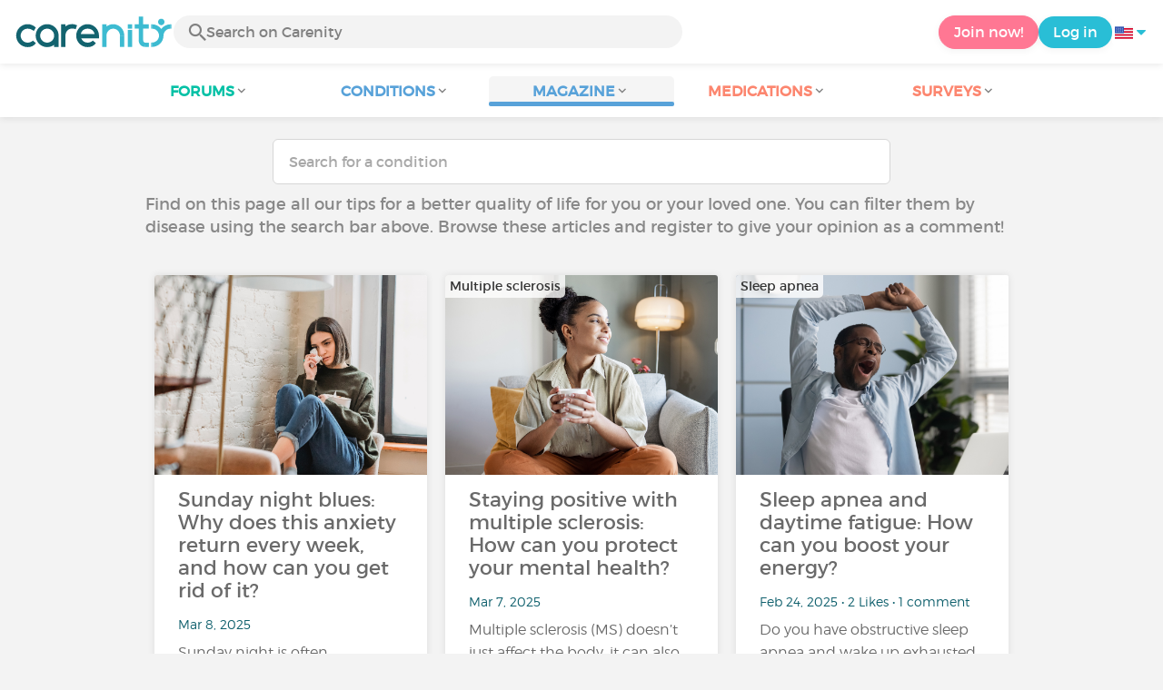

--- FILE ---
content_type: text/html; charset=UTF-8
request_url: https://www.carenity.us/condition-information/magazine/advice?page=4&0=organization_guest_main-feed-card_feed-article-content%0918.172.170.87%098%2F4%2F2023+3%3A30%3A54+AM&%3Btrk=organization_guest_main-feed-card_feed-article-content%0918.172.170.87%098%2F4%2F2023+3%3A30%3A54+AM
body_size: 9289
content:
<!doctype html>
<html lang="en-US" prefix="og: http://ogp.me/ns#">

    <head>
        <script type="text/javascript" nonce="DGeXAiwbWOcU">
  
window.gdprAppliesGlobally=true;(function(){function a(e){if(!window.frames[e]){if(document.body&&document.body.firstChild){var t=document.body;var n=document.createElement("iframe");n.style.display="none";n.name=e;n.title=e;t.insertBefore(n,t.firstChild)}
else{setTimeout(function(){a(e)},5)}}}function e(n,r,o,c,s){function e(e,t,n,a){if(typeof n!=="function"){return}if(!window[r]){window[r]=[]}var i=false;if(s){i=s(e,t,n)}if(!i){window[r].push({command:e,parameter:t,callback:n,version:a})}}e.stub=true;function t(a){if(!window[n]||window[n].stub!==true){return}if(!a.data){return}
var i=typeof a.data==="string";var e;try{e=i?JSON.parse(a.data):a.data}catch(t){return}if(e[o]){var r=e[o];window[n](r.command,r.parameter,function(e,t){var n={};n[c]={returnValue:e,success:t,callId:r.callId};a.source.postMessage(i?JSON.stringify(n):n,"*")},r.version)}}
if(typeof window[n]!=="function"){window[n]=e;if(window.addEventListener){window.addEventListener("message",t,false)}else{window.attachEvent("onmessage",t)}}}e("__tcfapi","__tcfapiBuffer","__tcfapiCall","__tcfapiReturn");a("__tcfapiLocator");(function(e){
  var t=document.createElement("script");t.id="spcloader";t.type="text/javascript";t.async=true;t.src="https://sdk.privacy-center.org/"+e+"/loader.js?target="+document.location.hostname;t.charset="utf-8";var n=document.getElementsByTagName("script")[0];var nonce=n.parentNode.querySelector('[nonce]').nonce;t.setAttribute('nonce', nonce);n.parentNode.insertBefore(t,n)})("c463172b-0486-4b98-bbf6-ef8d9157326b")})();
  
</script>
  <script nonce="DGeXAiwbWOcU">
    window.didomiConfig = {
      app: {
        privacyPolicyURL: window.location.origin + '/usage-charter'
      }
    };
  </script>                            <meta content="IE=edge" http-equiv="X-UA-Compatible">
        <meta charset="utf-8">
        <meta content="width=device-width,initial-scale=1.0,minimum-scale=1.0" name="viewport">

                               
                <title>Health magazine: news updates - Page 4 - Carenity</title>
        <meta name="description" content="You will find the latest health news in our health magazine ✓ Follow the Carenity health magazine to keep up with all the news from the medical world">
                <meta property="og:title" content="Health magazine: news updates - Page 4 - Carenity">
        <meta property="og:description" content="You will find the latest health news in our health magazine ✓ Follow the Carenity health magazine to keep up with all the news from the medical world">

        <meta property="og:image" content="https://www.carenity.us/static/themes-v3/default/images/default/logo-carenity-hd.png?1720004028" />
        <meta property="og:url" content="https://www.carenity.us/condition-information/magazine/advice?%3b%3bsafesearch=moderate&%3b%3bssp=1&%3b0=1&0=1&page=4" />
                <meta name="twitter:card" content="summary" />
        <meta name="twitter:title" content="Health magazine: news updates - Page 4 - Carenity" />
        <meta name="twitter:description" content="You will find the latest health news in our health magazine ✓ Follow the Carenity health magazine to keep up with all the news from the medical world" />
        <meta name="twitter:image" content="https://www.carenity.us/static/themes-v3/default/images/default/logo-carenity-hd.png?1720004028" />
        <meta name="twitter:url" content="https://www.carenity.us/condition-information/magazine/advice?%3b%3bsafesearch=moderate&%3b%3bssp=1&%3b0=1&0=1&page=4" />
        
            
        
        
        <link rel="shortcut icon" type="image/png" href="/static/themes-v3/carenity/images/default/icons/favicon.png?1720004028"/>
        <link rel="icon" href="/static/themes-v3/carenity/images/default/icons/icon-xxs.png?1720004028" sizes="32x32" >
        <link rel="icon" href="/static/themes-v3/carenity/images/default/icons/icon-xs.png?1720004028" sizes="48x48" >
        <link rel="icon" href="/static/themes-v3/carenity/images/default/icons/icon-s.png?1720004028" sizes="96x96" >
        <link rel="icon" href="/static/themes-v3/carenity/images/default/icons/icon-md.png?1720004028" sizes="144x144" >
        <!--[if IE]><link rel="shortcut icon" type="image/x-icon" href="/static/themes-v3/carenity/images/default/icons/favicon.ico?1720004028" /><![endif]-->
        <link rel="preload" href="/static/themes-v3/default/fonts/montserrat-light-webfont.woff2" as="font" type="font/woff2" crossorigin>
        <link rel="preload" href="/static/themes-v3/default/fonts/montserrat-regular-webfont.woff2" as="font" type="font/woff2" crossorigin>
        <link rel="preload" href="/static/themes-v3/default/fonts/icomoon.woff?version=1734016359" as="font" type="font/woff" crossorigin>
        <link href="/static/themes-v3/default/stylesheets/public.css?1768209812" rel="stylesheet">

            
                                    
                        
            
                        <link href="https://www.carenity.us/condition-information/magazine/advice?page=3&%3B%3Bsafesearch=moderate&%3B%3Bssp=1&%3B0=1&0=1" rel="prev" />
                    <link href="https://www.carenity.us/condition-information/magazine/advice?page=5&%3B%3Bsafesearch=moderate&%3B%3Bssp=1&%3B0=1&0=1" rel="next" />
                                </head>
    <body id="top" class="univers-info">
    <noscript><iframe src="https://www.googletagmanager.com/ns.html?id=GTM-M6T5QH" height="0" width="0" style="display:none;visibility:hidden"></iframe></noscript>
                <header class="header">
    <div class="nav-header display-flex">
                
        <div class="mobile-menu-action display-max-tablet">
            <span class="burger-menu icon-burger-menu"></span>
                    <div class="vr"></div>
            <span class="searchBtn icon-bold-search"></span>
            </div>
    <div class="display-min-desktop">
        <div class="header-logo">
            <a href="/">
                <img alt="Logo Carenity" class="logo " src="/static/themes-v3/default/images/default/svg/logo/logo.svg?1720004028" />
            </a>

                            <form id="top-form-search">
                    <div class="searchForm">
                        <span class="searchBtn icon-bold-search"></span>
                        <input type="hidden" id="top-mid">
                                                <input type="text" id="top-search" class="searchBar" placeholder="Search on Carenity" >
                        <span class="clear-btn icon-close"></span>
                        <div id="top-maladies-result"></div>
                    </div>
                </form>
                    </div>
    </div>
    <div class="display-max-tablet">
        <div class="header-logo">
            <a href="/">
                <img alt="Logo Carenity" class="logo " src="/static/themes-v3/default/images/default/svg/logo/logo.svg?1720004028" />
            </a>
        </div>
    </div>
    <div class="cta">
                    <a href="/join?g=/condition-information/magazine/advice?utm_content=btn-register-menu" rel="nofollow" class="btn btn-rounded btn-signin display-min-desktop">Join now!</a>
            <a href="/log-in?g=/condition-information/magazine/advice" class="btn btn-rounded btn-carenity display-min-desktop">Log in</a>
                <div id="conteneur-header-flags" class="conteneur-global-flags composant-flag-common">
    <div class="conteneur-flag-button">
                <a class="link-flag-svg no-link">
    <img width="20" height="20" src="/static/themes-v3/default/images/default/svg/flag-us.svg?1720004028" title="USA" alt="flag us" class="flag-svg">
</a>        <i class="icon-sort-down"></i>
    </div>

        <div class="conteneur-flags-selection">
                                    <a class="link-flag-svg" href="https://www.carenity.com">
    <img width="40" height="45" src="/static/themes-v3/default/images/default/svg/flag-fr.svg?1720004028" title="French" alt="flag fr" class="flag-svg">
</a>                                                <a class="link-flag-svg" href="https://www.carenity.co.uk">
    <img width="40" height="45" src="/static/themes-v3/default/images/default/svg/flag-en.svg?1720004028" title="English" alt="flag en" class="flag-svg">
</a>                                                <a class="link-flag-svg" href="https://www.carenity.es">
    <img width="40" height="45" src="/static/themes-v3/default/images/default/svg/flag-es.svg?1720004028" title="Spanish" alt="flag es" class="flag-svg">
</a>                                                <a class="link-flag-svg" href="https://www.carenity.de">
    <img width="40" height="45" src="/static/themes-v3/default/images/default/svg/flag-de.svg?1720004028" title="German" alt="flag de" class="flag-svg">
</a>                                                <a class="link-flag-svg" href="https://www.carenity.it">
    <img width="40" height="45" src="/static/themes-v3/default/images/default/svg/flag-it.svg?1720004028" title="Italian" alt="flag it" class="flag-svg">
</a>                                            </div>
</div>    </div>
</div>
<div class="mobile-menu display-max-tablet">
    <div class="mobile-menu-nav">
        <a class="home" href="/">
            <i class="icon-forum-home" ></i>
            Home
        </a>
        <hr>
        <p class="text-color-exchange expanded" aria-expanded="true" aria-controls="mobile-menu-forum" data-toggle="collapse" data-target="#mobile-menu-forum">
            <i class="icon-exchange"></i>
            <span>Forums</span>
            <i class="icon-arrows-down"></i>
        </p>
        <div class="menu-collapse collapse in exchange" id="mobile-menu-forum">
            <div>
                <div class="menu-li"><a class="" href="/forum">Latest discussions</a></div>
                <div class="menu-li"><a class="" href="/forum/other-discussions">General discussions</a></div>
                <div class="menu-li menu-li-see-all"><a class="" href="/forum/index-forums">See all - Forum index from A to Z</a></div>
            </div>
        </div>
        <hr>
        <p class="text-color-info expanded" aria-expanded="true" aria-controls="mobile-menu-disease" data-toggle="collapse" data-target="#mobile-menu-disease">
            <i class="icon-red-cross"></i>
            <span>Conditions</span>
            <i class="icon-arrows-down"></i>
        </p>
        <div class="menu-collapse collapse in information" id="mobile-menu-disease">
            <div>
                <div class="menu-li"><a class="" href="/condition-information">Fact sheets</a></div>
                <div class="menu-li menu-li-see-all"><a class="" href="/condition-information/conditions-index">See all - Disease index from A to Z</a></div>
            </div>
        </div>
        <hr>
        <p class="text-color-info expanded" aria-expanded="true" aria-controls="mobile-menu-magazine" data-toggle="collapse" data-target="#mobile-menu-magazine">
            <i class="icon-magazine"></i>
            <span>Magazine</span>
            <i class="icon-arrows-down"></i>
        </p>
        <div class="menu-collapse collapse in information" id="mobile-menu-magazine">
            <div>
                <div class="menu-li"><a class="" href="/condition-information/magazine">Our featured pieces</a></div>
                <div class="menu-li"><a class="" href="/condition-information/magazine/news">News</a></div>
                <div class="menu-li"><a class="" href="/condition-information/magazine/testimonials">Testimonials</a></div>
                                <div class="menu-li"><a class="" href="/condition-information/magazine/nutrition">Nutrition</a></div>
                <div class="menu-li"><a class="" href="/condition-information/magazine/advice">Advice</a></div>
                <div class="menu-li"><a class="" href="/condition-information/magazine/procedures-and-paperwork">Procedures & paperwork</a></div>
            </div>
        </div>
        <hr>
                    <p class="text-color-opinion expanded" aria-expanded="true" aria-controls="mobile-menu-mediaction" data-toggle="collapse" data-target="#mobile-menu-mediaction">
                <i class="icon-medication-sheet"></i>
                <span>Medications</span>
                <i class="icon-arrows-down"></i>
            </p>
            <div class="menu-collapse collapse in opinion" id="mobile-menu-mediaction">
                <div>
                    <div class="menu-li"><a class="" href="/give-my-opinion/medications">Medications fact sheet</a></div>
                    <div class="menu-li menu-li-see-all"><a class="" href="/give-my-opinion/medication-index">See all - Medication index from A to Z</a></div>
                </div>
            </div>
            <hr>
                <p class="text-color-opinion expanded" aria-expanded="true" aria-controls="mobile-menu-survey" data-toggle="collapse" data-target="#mobile-menu-survey">
            <i class="icon-survey"></i>
            <span>Surveys</span>
            <i class="icon-arrows-down"></i>
        </p>
        <div class="menu-collapse collapse in opinion" id="mobile-menu-survey">
            <div>
                <div class="menu-li"><a class="" href="/give-my-opinion/surveys">Ongoing surveys</a></div>
                <div class="menu-li"><a class="" href="/give-my-opinion/surveys/completed">The results of the surveys</a></div>
            </div>
        </div>
        <hr>
    </div>
    <div class="mobile-menu-cta">
                    <a href="/join?g=/condition-information/magazine/advice?utm_content=btn-register-menu" rel="nofollow" class="btn btn-rounded btn-signin">Join now!</a>
            <a href="/log-in?g=/condition-information/magazine/advice" class="btn btn-rounded btn-carenity">Log in</a>
            </div>
</div>
    <div class="mobile-search-bar display-max-tablet">
        <span class="mobile-search-back icon-left-arrow"></span>
        <div class="vr"></div>
    </div>
    <nav class="subnav public">
    <ul class="container">
        <li class="echanger">
            <div class="dropdown-subnav" tabindex="0" role="button" aria-haspopup="true" aria-expanded="false">
                <p class="dropdownMenu">
                    <span class="module">Forums</span><i class="icon icon-arrows-down"></i>
                </p>
                <div class="is-active"></div>
            </div>
            <ul class="dropdown-menu" role="menu" aria-hidden="true">
                <li class="menu-li"><a role="menuitem" class="" href="/forum">Latest discussions</a></li>
                <li class="menu-li"><a role="menuitem" class="" href="/forum/other-discussions">General discussions</a></li>
                <li class="menu-li menu-li-see-all"><a role="menuitem" class="" href="/forum/index-forums">See all - Forum index from A to Z</a></li>
            </ul>
        </li>
        <li class="informer">
            <div class="dropdown-subnav" tabindex="0" role="button" aria-haspopup="true" aria-expanded="false">
                <p class="dropdownMenu">
                    <span class="module">Conditions</span><i class="icon icon-arrows-down"></i>
                </p>
                <div class="is-active"></div>
            </div>
            <ul class="dropdown-menu" role="menu" aria-hidden="true">
                <li class="menu-li"><a role="menuitem" class="" href="/condition-information">Fact sheets</a></li>
                <li class="menu-li menu-li-see-all"><a role="menuitem" class="" href="/condition-information/conditions-index">See all - Disease index from A to Z</a></li>
            </ul>
        </li>
        <li class="informer">
            <div class="dropdown-subnav active" tabindex="0" role="button" aria-haspopup="true" aria-expanded="false">
                <p class="dropdownMenu">
                    <span class="module">Magazine</span><i class="icon icon-arrows-down"></i>
                </p>
                <div class="is-active"></div>
            </div>
            <ul class="dropdown-menu" role="menu" aria-hidden="true">
                <li class="menu-li"><a role="menuitem" class="" href="/condition-information/magazine">Our featured pieces</a></li>
                <li class="menu-li"><a role="menuitem" class="" href="/condition-information/magazine/news">News</a></li>
                <li class="menu-li"><a role="menuitem" class="" href="/condition-information/magazine/testimonials">Testimonials</a></li>
                                <li class="menu-li"><a role="menuitem" class="" href="/condition-information/magazine/nutrition">Nutrition</a></li>
                <li class="menu-li"><a role="menuitem" class="" href="/condition-information/magazine/advice">Advice</a></li>
                <li class="menu-li"><a role="menuitem" class="" href="/condition-information/magazine/procedures-and-paperwork">Procedures & paperwork</a></li>
            </ul>
        </li>
                <li class="donner">
            <div class="dropdown-subnav" tabindex="0" role="button" aria-haspopup="true" aria-expanded="false">
                <p class="dropdownMenu">
                    <span class="module">Medications</span><i class="icon icon-arrows-down"></i>
                </p>
                <div class="is-active"></div>
            </div>
            <ul class="dropdown-menu" role="menu" aria-hidden="true">
                <li class="menu-li"><a role="menuitem" class="" href="/give-my-opinion/medications">Medications fact sheet</a></li>
                <li class="menu-li menu-li-see-all"><a role="menuitem" class="" href="/give-my-opinion/medication-index">See all - Medication index from A to Z</a></li>
            </ul>
        </li>
                <li class="donner">
            <div class="dropdown-subnav" tabindex="0" role="button" aria-haspopup="true" aria-expanded="false">
                <p class="dropdownMenu">
                    <span class="module">Surveys</span><i class="icon icon-arrows-down"></i>
                </p>
                <div class="is-active"></div>
            </div>
            <ul class="dropdown-menu" role="menu" aria-hidden="true">
                <li class="menu-li"><a role="menuitem" class="" href="/give-my-opinion/surveys">Ongoing surveys</a></li>
                <li class="menu-li"><a role="menuitem" class="" href="/give-my-opinion/surveys/completed">The results of the surveys</a></li>
            </ul>
        </li>
    </ul>
</nav>
<div class="subnav-fantome"></div></header>        <section id="main"  role="main">
                        
                        <a class="magazine-mobile-top-btn text-center smoothScroll display-max-tablet" href="#top">
    <i class="icon icon-dropup"></i>
    <p>
        Top
    </p>
</a>
        
<div class="section section-board section-magazine">
    <div class="container clear">
        
    
    
<script type="application/ld+json" nonce="DGeXAiwbWOcU">
    {
    "@context": "https://schema.org",
    "@type": "BreadcrumbList",
    "itemListElement": [
        {
            "@type": "ListItem",
            "position": 1,
            "name": "Home",
            "item": "https://www.carenity.us/"
        },
        {
            "@type": "ListItem",
            "position": 2,
            "name": "Get informed",
            "item": "https://www.carenity.us/condition-information"
        },
        {
            "@type": "ListItem",
            "position": 3,
            "name": "Advice"
        }
    ]
}
</script>    <div class="main">
        <form id="form-search-disease" class="form-search" action="/condition-information/magazine/advice" method="get">
    <input id="search-maladie" type="text" class="form-control " name="m[name]" placeholder="Search for a condition" >
    <input id="mid" type="hidden" name="m[mid]" >
    <div id="result"></div>
    </form>        <div class="container">
                                        <p class="text">Find on this page all our tips for a better quality of life for you or your loved one. You can filter them by disease using the search bar above. Browse these articles and register to give your opinion as a comment!</p>
                                        <div class="box-list box-list-float">
                                                                    <div class="box box-click box-magazine ">
    
    <div class="box-content">
        

    <div class="conteneur-box-top-background conteneur-box-top-background-magazine">
    <picture>
                                <source srcset="https://cdn-member.carenity.us/images/magazine/article/photo-by-liza-summer-from-pexels-taken-from-canva-pro_300x220.png" media="(min-width: 768px)">
                                <source srcset="https://cdn-member.carenity.us/images/magazine/article/photo-by-liza-summer-from-pexels-taken-from-canva-pro_700x220.png" media="(min-width: 400px)">
                <img loading="lazy" class="box-top-background box-top-background-magazine" src="https://cdn-member.carenity.us/images/magazine/article/photo-by-liza-summer-from-pexels-taken-from-canva-pro_300x220.png" alt="Sunday night blues: Why does this anxiety return every week, and how can you get rid of it?">
            </picture>

                            <div class="meta">
                <p class="meta-secondary">
                                    </p>
            </div>
        
    </div>

                <p class="content-align-left box-content-title">Sunday night blues: Why does this anxiety return every week, and how can you get rid of it?</p>
    <p class="content-align-left box-content-info">
        Mar 8, 2025
         
                    </p>

        <p class="content-align-left box-content-intro">
            <a class="text-color-dark-dark" href="/condition-information/magazine/advice/sunday-night-blues-why-does-this-anxiety-return-every-week-and-how-can-you-get-rid-of-it-2006?%3B%3Bsafesearch=moderate&%3B%3Bssp=1&%3B0=1&0=1">Sunday night is often associated with feelings of melancholy and anxiety for many of us. This phenomenon, known as the Sunday night blues, can be particularly overwhelming, especially for those...</a>
        </p>

    </div>
    
    <div class="box-bottom">
        <span class="btn">Read the article</span>
    </div>

</div>                                                                    <div class="box box-click box-magazine ">
    
    <div class="box-content">
        

    <div class="conteneur-box-top-background conteneur-box-top-background-magazine">
    <picture>
                                <source srcset="https://cdn-member.carenity.us/images/magazine/article/mental-well-being-with-multiple-sclerosis-ms-photo-by-riska-from-getty-images-signature-taken-from-canva-pro_300x220.png" media="(min-width: 768px)">
                                <source srcset="https://cdn-member.carenity.us/images/magazine/article/mental-well-being-with-multiple-sclerosis-ms-photo-by-riska-from-getty-images-signature-taken-from-canva-pro_700x220.png" media="(min-width: 400px)">
                <img loading="lazy" class="box-top-background box-top-background-magazine" src="https://cdn-member.carenity.us/images/magazine/article/mental-well-being-with-multiple-sclerosis-ms-photo-by-riska-from-getty-images-signature-taken-from-canva-pro_300x220.png" alt="Staying positive with multiple sclerosis: How can you protect your mental health?">
            </picture>

                            <div class="meta">
                <p class="meta-secondary">
                                            Multiple sclerosis
                                    </p>
            </div>
        
    </div>

                <p class="content-align-left box-content-title">Staying positive with multiple sclerosis: How can you protect your mental health?</p>
    <p class="content-align-left box-content-info">
        Mar 7, 2025
         
                    </p>

        <p class="content-align-left box-content-intro">
            <a class="text-color-dark-dark" href="/condition-information/magazine/advice/staying-positive-with-multiple-sclerosis-how-can-you-protect-your-mental-health-2007?%3B%3Bsafesearch=moderate&%3B%3Bssp=1&%3B0=1&0=1">Multiple sclerosis (MS) doesn’t just affect the body, it can also take a toll on mental health.How does this condition impact emotional well-being? What are the main psychological challenges patients...</a>
        </p>

    </div>
    
    <div class="box-bottom">
        <span class="btn">Read the article</span>
    </div>

</div>                                                                        <div class="box-zc display-max-tablet">
                            
                                <!-- pub -->
                                

    

                                
                            </div>
                                                <div class="box box-click box-magazine ">
    
    <div class="box-content">
        

    <div class="conteneur-box-top-background conteneur-box-top-background-magazine">
    <picture>
                                <source srcset="https://cdn-member.carenity.us/images/magazine/article/exhausted-biracial-male-employee-feel-fatigue-at-workplace-photo-by-fizkes-of-getty-images-taken-from-canva-pro_300x220.png" media="(min-width: 768px)">
                                <source srcset="https://cdn-member.carenity.us/images/magazine/article/exhausted-biracial-male-employee-feel-fatigue-at-workplace-photo-by-fizkes-of-getty-images-taken-from-canva-pro_700x220.png" media="(min-width: 400px)">
                <img loading="lazy" class="box-top-background box-top-background-magazine" src="https://cdn-member.carenity.us/images/magazine/article/exhausted-biracial-male-employee-feel-fatigue-at-workplace-photo-by-fizkes-of-getty-images-taken-from-canva-pro_300x220.png" alt="Sleep apnea and daytime fatigue: How can you boost your energy?">
            </picture>

                            <div class="meta">
                <p class="meta-secondary">
                                            Sleep apnea
                                    </p>
            </div>
        
    </div>

                <p class="content-align-left box-content-title">Sleep apnea and daytime fatigue: How can you boost your energy?</p>
    <p class="content-align-left box-content-info">
        Feb 24, 2025
         • 2 Likes 
         • 1 comment            </p>

        <p class="content-align-left box-content-intro">
            <a class="text-color-dark-dark" href="/condition-information/magazine/advice/sleep-apnea-and-daytime-fatigue-how-can-you-boost-your-energy-1993?%3B%3Bsafesearch=moderate&%3B%3Bssp=1&%3B0=1&0=1">Do you have obstructive sleep apnea and wake up exhausted even after a full night’s sleep? If so, you’re not alone. Studies show that up to 70% of sleep apnea patients experience persistent fatigue,...</a>
        </p>

    </div>
    
    <div class="box-bottom">
        <span class="btn">Read the article</span>
    </div>

</div>                                                                            <div class="box-zc display-desktop-only">
                                
                                    <!-- pub -->
                                    

    

                                    
                                </div>
                                                <div class="box box-click box-magazine ">
    
    <div class="box-content">
        

    <div class="conteneur-box-top-background conteneur-box-top-background-magazine">
    <picture>
                                <source srcset="https://cdn-member.carenity.us/images/magazine/article/frustrated-woman-lying-on-table-photo-by-kaboompicscom-of-pexels-taken-from-canva-pro_300x220.png" media="(min-width: 768px)">
                                <source srcset="https://cdn-member.carenity.us/images/magazine/article/frustrated-woman-lying-on-table-photo-by-kaboompicscom-of-pexels-taken-from-canva-pro_700x220.png" media="(min-width: 400px)">
                <img loading="lazy" class="box-top-background box-top-background-magazine" src="https://cdn-member.carenity.us/images/magazine/article/frustrated-woman-lying-on-table-photo-by-kaboompicscom-of-pexels-taken-from-canva-pro_300x220.png" alt="10 tips to prevent emotional burnout when living with a chronic illness">
            </picture>

                            <div class="meta">
                <p class="meta-secondary">
                                    </p>
            </div>
        
    </div>

                <p class="content-align-left box-content-title">10 tips to prevent emotional burnout when living with a chronic illness</p>
    <p class="content-align-left box-content-info">
        Feb 22, 2025
         • 4 Likes 
                    </p>

        <p class="content-align-left box-content-intro">
            <a class="text-color-dark-dark" href="/condition-information/magazine/advice/10-tips-to-prevent-emotional-burnout-when-living-with-a-chronic-illness-1994?%3B%3Bsafesearch=moderate&%3B%3Bssp=1&%3B0=1&0=1">Managing a chronic illness is not just about dealing with physical symptoms, it’s also an emotional challenge that can leave many feeling deeply exhausted and overwhelmed. In the United States, six...</a>
        </p>

    </div>
    
    <div class="box-bottom">
        <span class="btn">Read the article</span>
    </div>

</div>                                                                    <div class="box box-click box-magazine ">
    
    <div class="box-content">
        

    <div class="conteneur-box-top-background conteneur-box-top-background-magazine">
    <picture>
                                <source srcset="https://cdn-member.carenity.us/images/magazine/article/work-burnout-tired-asian-woman-putting-head-down-on-table-suffering-from-chronic-job-stress-photo-by-dimaberlinphotos-taken-from-canva-pro_300x220.png" media="(min-width: 768px)">
                                <source srcset="https://cdn-member.carenity.us/images/magazine/article/work-burnout-tired-asian-woman-putting-head-down-on-table-suffering-from-chronic-job-stress-photo-by-dimaberlinphotos-taken-from-canva-pro_700x220.png" media="(min-width: 400px)">
                <img loading="lazy" class="box-top-background box-top-background-magazine" src="https://cdn-member.carenity.us/images/magazine/article/work-burnout-tired-asian-woman-putting-head-down-on-table-suffering-from-chronic-job-stress-photo-by-dimaberlinphotos-taken-from-canva-pro_300x220.png" alt="Managing chronic fatigue when there’s no time to rest: What works? ">
            </picture>

                            <div class="meta">
                <p class="meta-secondary">
                                    </p>
            </div>
        
    </div>

                <p class="content-align-left box-content-title">Managing chronic fatigue when there’s no time to rest: What works? </p>
    <p class="content-align-left box-content-info">
        Feb 15, 2025
         • 4 Likes 
                    </p>

        <p class="content-align-left box-content-intro">
            <a class="text-color-dark-dark" href="/condition-information/magazine/advice/managing-chronic-fatigue-when-theres-no-time-to-rest-what-works-1988?%3B%3Bsafesearch=moderate&%3B%3Bssp=1&%3B0=1&0=1">Living with chronic fatigue can feel like an uphill battle. When exhaustion lingers even after rest, and taking breaks isn’t always an option, it can be frustrating and overwhelming. Whether you’re...</a>
        </p>

    </div>
    
    <div class="box-bottom">
        <span class="btn">Read the article</span>
    </div>

</div>                                                                    <div class="box box-click box-magazine ">
    
    <div class="box-content">
        

    <div class="conteneur-box-top-background conteneur-box-top-background-magazine">
    <picture>
                                <source srcset="https://cdn-member.carenity.us/images/magazine/article/human-bones-medical-bones-photo-by-mylan-markovic-from-getty-images-signature-taken-from-canva-pro_300x220.png" media="(min-width: 768px)">
                                <source srcset="https://cdn-member.carenity.us/images/magazine/article/human-bones-medical-bones-photo-by-mylan-markovic-from-getty-images-signature-taken-from-canva-pro_700x220.png" media="(min-width: 400px)">
                <img loading="lazy" class="box-top-background box-top-background-magazine" src="https://cdn-member.carenity.us/images/magazine/article/human-bones-medical-bones-photo-by-mylan-markovic-from-getty-images-signature-taken-from-canva-pro_300x220.png" alt="The impact of multiple myeloma on bones: how to prevent bone fractures?">
            </picture>

                            <div class="meta">
                <p class="meta-secondary">
                                            Multiple myeloma
                                    </p>
            </div>
        
    </div>

                <p class="content-align-left box-content-title">The impact of multiple myeloma on bones: how to prevent bone fractures?</p>
    <p class="content-align-left box-content-info">
        Feb 14, 2025
         
                    </p>

        <p class="content-align-left box-content-intro">
            <a class="text-color-dark-dark" href="/condition-information/magazine/advice/the-impact-of-multiple-myeloma-on-bones-how-to-prevent-bone-fractures-1992?%3B%3Bsafesearch=moderate&%3B%3Bssp=1&%3B0=1&0=1">Multiple myeloma is a type of cancer that affects the bone marrow and can considerably weaken the skeleton. The bone damage caused by this disease increases the risk of fractures, which are painful...</a>
        </p>

    </div>
    
    <div class="box-bottom">
        <span class="btn">Read the article</span>
    </div>

</div>                                                                    <div class="box box-click box-magazine ">
    
    <div class="box-content">
        

    <div class="conteneur-box-top-background conteneur-box-top-background-magazine">
    <picture>
                                <source srcset="https://cdn-member.carenity.us/images/magazine/article/woman-in-black-spaghetti-strap-top-meditating-photo-from-mikhail-nilov-of-pexels-and-2077020jpg-photo-from-terovesalainen-of-pixabay-both-taken-from-canva-pro_300x220.png" media="(min-width: 768px)">
                                <source srcset="https://cdn-member.carenity.us/images/magazine/article/woman-in-black-spaghetti-strap-top-meditating-photo-from-mikhail-nilov-of-pexels-and-2077020jpg-photo-from-terovesalainen-of-pixabay-both-taken-from-canva-pro_700x220.png" media="(min-width: 400px)">
                <img loading="lazy" class="box-top-background box-top-background-magazine" src="https://cdn-member.carenity.us/images/magazine/article/woman-in-black-spaghetti-strap-top-meditating-photo-from-mikhail-nilov-of-pexels-and-2077020jpg-photo-from-terovesalainen-of-pixabay-both-taken-from-canva-pro_300x220.png" alt="Small steps, big changes: How to set realistic goals for self-improvement?">
            </picture>

                            <div class="meta">
                <p class="meta-secondary">
                                    </p>
            </div>
        
    </div>

                <p class="content-align-left box-content-title">Small steps, big changes: How to set realistic goals for self-improvement?</p>
    <p class="content-align-left box-content-info">
        Feb 8, 2025
         • 2 Likes 
                    </p>

        <p class="content-align-left box-content-intro">
            <a class="text-color-dark-dark" href="/condition-information/magazine/advice/small-steps-big-changes-how-to-set-realistic-goals-for-selfimprovement-1981?%3B%3Bsafesearch=moderate&%3B%3Bssp=1&%3B0=1&0=1">When it comes to self-improvement and mental health while living with a chronic illness, the idea of making huge changes all at once can feel overwhelming. Life's obstacles, whether they stem from...</a>
        </p>

    </div>
    
    <div class="box-bottom">
        <span class="btn">Read the article</span>
    </div>

</div>                                                                    <div class="box box-click box-magazine ">
    
    <div class="box-content">
        

    <div class="conteneur-box-top-background conteneur-box-top-background-magazine">
    <picture>
                                <source srcset="https://cdn-member.carenity.us/images/magazine/article/desperate-woman-suffering-from-insomnia-photo-by-cyano66-from-getty-images-taken-from-canva-pro_300x220.png" media="(min-width: 768px)">
                                <source srcset="https://cdn-member.carenity.us/images/magazine/article/desperate-woman-suffering-from-insomnia-photo-by-cyano66-from-getty-images-taken-from-canva-pro_700x220.png" media="(min-width: 400px)">
                <img loading="lazy" class="box-top-background box-top-background-magazine" src="https://cdn-member.carenity.us/images/magazine/article/desperate-woman-suffering-from-insomnia-photo-by-cyano66-from-getty-images-taken-from-canva-pro_300x220.png" alt="AS and sleep: how can you sleep better despite the pain?">
            </picture>

                            <div class="meta">
                <p class="meta-secondary">
                                            Ankylosing spondylitis
                                    </p>
            </div>
        
    </div>

                <p class="content-align-left box-content-title">AS and sleep: how can you sleep better despite the pain?</p>
    <p class="content-align-left box-content-info">
        Feb 7, 2025
         • 1 Like 
         • 1 comment            </p>

        <p class="content-align-left box-content-intro">
            <a class="text-color-dark-dark" href="/condition-information/magazine/advice/as-and-sleep-how-can-you-sleep-better-despite-the-pain-1990?%3B%3Bsafesearch=moderate&%3B%3Bssp=1&%3B0=1&0=1">Ankylosing spondylitis is a chronic inflammation of the joints, mainly affecting the spine and sacroiliac joints. In addition to its characteristic pain and stiffness, it can considerably disrupt...</a>
        </p>

    </div>
    
    <div class="box-bottom">
        <span class="btn">Read the article</span>
    </div>

</div>                                                                    <div class="box box-click box-magazine ">
    
    <div class="box-content">
        

    <div class="conteneur-box-top-background conteneur-box-top-background-magazine">

            <picture>
                                <source srcset="https://cdn-member.carenity.us/images/magazine/article/300x220/5.jpeg" media="(min-width: 768px)">
                                <source srcset="https://cdn-member.carenity.us/images/magazine/article/700x220/5.jpeg" media="(min-width: 400px)">
                <img loading="lazy" class="box-top-background box-top-background-magazine" src="https://cdn-member.carenity.us/images/magazine/article/300x220/5.jpeg" alt="The role of emotions in blood sugar management: myth or reality?">
            </picture>
                    <div class="meta">
                <p class="meta-secondary">
                                            Diabetes
                                    </p>
            </div>
        
    </div>

                <p class="content-align-left box-content-title">The role of emotions in blood sugar management: myth or reality?</p>
    <p class="content-align-left box-content-info">
        Feb 1, 2025
         
                    </p>

        <p class="content-align-left box-content-intro">
            <a class="text-color-dark-dark" href="/condition-information/magazine/advice/the-role-of-emotions-in-blood-sugar-management-myth-or-reality-1986?%3B%3Bsafesearch=moderate&%3B%3Bssp=1&%3B0=1&0=1">Emotions, whether positive or negative, play a central role in our general well-being. But did you know that they can also influence our blood sugar levels? While the link between diet, exercise and...</a>
        </p>

    </div>
    
    <div class="box-bottom">
        <span class="btn">Read the article</span>
    </div>

</div>                                                                    <div class="box box-click box-magazine ">
    
    <div class="box-content">
        

    <div class="conteneur-box-top-background conteneur-box-top-background-magazine">
    <picture>
                                <source srcset="https://cdn-member.carenity.us/images/magazine/article/ejaculation-precoce_300x220.png" media="(min-width: 768px)">
                                <source srcset="https://cdn-member.carenity.us/images/magazine/article/ejaculation-precoce_700x220.png" media="(min-width: 400px)">
                <img loading="lazy" class="box-top-background box-top-background-magazine" src="https://cdn-member.carenity.us/images/magazine/article/ejaculation-precoce_300x220.png" alt="Premature ejaculation: causes and solutions">
            </picture>

                            <div class="meta">
                <p class="meta-secondary">
                                    </p>
            </div>
        
    </div>

                <p class="content-align-left box-content-title">Premature ejaculation: causes and solutions</p>
    <p class="content-align-left box-content-info">
        Jan 20, 2025
         • 1 Like 
                    </p>

        <p class="content-align-left box-content-intro">
            <a class="text-color-dark-dark" href="/condition-information/magazine/advice/premature-ejaculation-causes-and-solutions-1978?%3B%3Bsafesearch=moderate&%3B%3Bssp=1&%3B0=1&0=1">Premature ejaculation is a very common sexual dysfunction characterized by a loss of control over one's ejaculation, which can lead to performance anxiety and impaired quality of life for both the...</a>
        </p>

    </div>
    
    <div class="box-bottom">
        <span class="btn">Read the article</span>
    </div>

</div>                                                                    <div class="box box-click box-magazine ">
    
    <div class="box-content">
        

    <div class="conteneur-box-top-background conteneur-box-top-background-magazine">
    <picture>
                                <source srcset="https://cdn-member.carenity.us/images/magazine/article/reprendre-le-sport-en-douceur_300x220.png" media="(min-width: 768px)">
                                <source srcset="https://cdn-member.carenity.us/images/magazine/article/reprendre-le-sport-en-douceur_700x220.png" media="(min-width: 400px)">
                <img loading="lazy" class="box-top-background box-top-background-magazine" src="https://cdn-member.carenity.us/images/magazine/article/reprendre-le-sport-en-douceur_300x220.png" alt="Our top tips for easing back into exercise!">
            </picture>

                            <div class="meta">
                <p class="meta-secondary">
                                    </p>
            </div>
        
    </div>

                <p class="content-align-left box-content-title">Our top tips for easing back into exercise!</p>
    <p class="content-align-left box-content-info">
        Jan 11, 2025
         • 1 Like 
                    </p>

        <p class="content-align-left box-content-intro">
            <a class="text-color-dark-dark" href="/condition-information/magazine/advice/our-top-tips-for-easing-back-into-exercise-1965?%3B%3Bsafesearch=moderate&%3B%3Bssp=1&%3B0=1&0=1">The new year often brings fresh resolutions. What if one of yours is getting back into exercise? If so, the key is to take it slow and steady.After a long period of inactivity, it’s really important...</a>
        </p>

    </div>
    
    <div class="box-bottom">
        <span class="btn">Read the article</span>
    </div>

</div>                                                                    <div class="box box-click box-magazine ">
    
    <div class="box-content">
        

    <div class="conteneur-box-top-background conteneur-box-top-background-magazine">
    <picture>
                                <source srcset="https://cdn-member.carenity.us/images/magazine/article/aging-and-time-perception_300x220.png" media="(min-width: 768px)">
                                <source srcset="https://cdn-member.carenity.us/images/magazine/article/aging-and-time-perception_700x220.png" media="(min-width: 400px)">
                <img loading="lazy" class="box-top-background box-top-background-magazine" src="https://cdn-member.carenity.us/images/magazine/article/aging-and-time-perception_300x220.png" alt="The secret behind why time flies as you get older...">
            </picture>

                            <div class="meta">
                <p class="meta-secondary">
                                    </p>
            </div>
        
    </div>

                <p class="content-align-left box-content-title">The secret behind why time flies as you get older...</p>
    <p class="content-align-left box-content-info">
        Dec 27, 2024
         • 5 Likes 
                    </p>

        <p class="content-align-left box-content-intro">
            <a class="text-color-dark-dark" href="/condition-information/magazine/advice/the-secret-behind-why-time-flies-as-you-get-older-1966?%3B%3Bsafesearch=moderate&%3B%3Bssp=1&%3B0=1&0=1">Have you ever wondered why the days seem shorter as we grow older? Many of us reminisce about childhood when summers felt endless, yet as adults, the years seem to blur together. This phenomenon of...</a>
        </p>

    </div>
    
    <div class="box-bottom">
        <span class="btn">Read the article</span>
    </div>

</div>                                    </div>
                <nav class="nav">
                    <div class="link-nav">
                        <div class="text-right">
                            <a class="smoothScroll" href="#top"><i class="text-color-info icon-dropup"></i> Back to the top</a>
                        </div>
                    </div>
                </nav>
                
                    
                
    <div class="bloc-pagination cny-clear">
    <nav>
        <ul class="pagination">
                                                    
                                                                <li ><a href="/condition-information/magazine/advice?%3B%3Bsafesearch=moderate&%3B%3Bssp=1&%3B0=1&0=1" data-page="1">1</a></li>
                                                                                                <li ><a href="/condition-information/magazine/advice?page=2&%3B%3Bsafesearch=moderate&%3B%3Bssp=1&%3B0=1&0=1" data-page="2">2</a></li>
                                                                                                <li ><a href="/condition-information/magazine/advice?page=3&%3B%3Bsafesearch=moderate&%3B%3Bssp=1&%3B0=1&0=1" data-page="3">3</a></li>
                                                                                                <li class="active"><a href="/condition-information/magazine/advice?page=4&%3B%3Bsafesearch=moderate&%3B%3Bssp=1&%3B0=1&0=1" data-page="4">4</a></li>
                                                                                                <li ><a href="/condition-information/magazine/advice?page=5&%3B%3Bsafesearch=moderate&%3B%3Bssp=1&%3B0=1&0=1" data-page="5">5</a></li>
                                                                                                <li ><a href="/condition-information/magazine/advice?page=6&%3B%3Bsafesearch=moderate&%3B%3Bssp=1&%3B0=1&0=1" data-page="6">6</a></li>
                                                                                                <li ><a href="/condition-information/magazine/advice?page=7&%3B%3Bsafesearch=moderate&%3B%3Bssp=1&%3B0=1&0=1" data-page="7">7</a></li>
                                                                                                <li ><a href="/condition-information/magazine/advice?page=8&%3B%3Bsafesearch=moderate&%3B%3Bssp=1&%3B0=1&0=1" data-page="8">8</a></li>
                                                                                                                <li><a href="/condition-information/magazine/advice?page=5&%3B%3Bsafesearch=moderate&%3B%3Bssp=1&%3B0=1&0=1" data-page="5">></a></li>
                    <li><a href="/condition-information/magazine/advice?page=34&%3B%3Bsafesearch=moderate&%3B%3Bssp=1&%3B0=1&0=1" data-page="34">»</a></li>
                                                                                                                                                                                                                                                                                                                                                                                                                                                                                                                                                                                                                                                                                                                                                                                                                                                                                                                                                                                                                                                                                                                                                                                                                                                                                                                                                                                                                                                                                                                                                                                                </ul>
        <br />
        <ul class="pagination">
                                                
                                                                                    <li ><a href="/condition-information/magazine/advice?page=10&%3B%3Bsafesearch=moderate&%3B%3Bssp=1&%3B0=1&0=1" data-page="10">10</a></li>
                                                                    <li ><a href="/condition-information/magazine/advice?page=20&%3B%3Bsafesearch=moderate&%3B%3Bssp=1&%3B0=1&0=1" data-page="20">20</a></li>
                                                                    <li ><a href="/condition-information/magazine/advice?page=30&%3B%3Bsafesearch=moderate&%3B%3Bssp=1&%3B0=1&0=1" data-page="30">30</a></li>
                                                                </ul>
    </nav>
</div>

                        
                <!-- pub -->
                

    

                
        </div>
    </div>

    </div>
</div>            </section>

    <div class="fixed-bottom-login-join">
    <div class="fixed-bottom-login-join-bg"></div>
          <a href="/join?g=/condition-information/magazine/advice?utm_content=btn-register-bandeau-mobile" class='fixed-join-bottom btn'>
      Join now!
      </a>
      <a href="/log-in?g=/condition-information/magazine/advice" class='fixed-login-bottom btn'>
      Log in
      </a>
    </div>
                <footer class="footer">
        <div class="container clear">
                    <div class="grid grid-with-temp">
                        <h4 class="footer-about">About <i class="icon icon-sort-down display-mobile-only"></i></h4>
<ul class="footer-about-list grid-2nd-row">
    <li><a href="/who-we-are">About us</a></li>
    <li><a href="/team-carenity">The Carenity team</a></li>
        <li><a href="/carenity-science-and-ethics-committee">The Science and Ethics Committee</a></li>
            <li><a href="/contributors">Contributors</a></li>
            <li><a href="/carenity-in-the-news">Carenity in the news</a></li>
        <li><a href="/certifications-and-awards">Certifications and awards</a></li>
    <li><a href="/data-for-good">Data For Good</a></li>
    <li><a href="https://pro.carenity.com/wp-content/uploads/2019/01/Carenity-Publications-Book.pdf" target="_blank">Our scientific publications</a></li>
    <li><a href="/carries-your-voice">Discover our studies</a></li>
</ul>
<ul class="footer-about-list grid-2nd-row">
    <li><a href="/editorial-policy">Editorial policy</a></li>
    <li><a href="/usage-charter">Code of conduct </a></li>
    <li><a href="/our-commitments">Our commitments</a></li>
    <li><a href="/privacy-statement">Legal notice</a></li>
    <li><a href="/terms-of-use">Terms of use</a></li>
    <li><a href="javascript:Didomi.preferences.show()">Cookie management</a></li>
    <li><a href="mailto:contact@carenity.us">Contact</a></li>
    <li><a href="https://pro.carenity.com/" target="_blank">Carenity for professionals</a></li>
</ul>                <h4 class="footer-quick-access">Quick access <i class="icon icon-sort-down display-mobile-only"></i></h4>
<ul class="footer-quick-access-list grid-2nd-row">
	<li><a href="/condition-information/magazine">Health magazine</a></li>
    <li><a href="/forum">Search a forum</a></li>
    <li><a href="/condition-information">Learn about a condition</a></li>
            <li><a href="/give-my-opinion/medications#medications">See medication reviews</a></li>
        <li><a href="/forum/index-forums">List of forums (A-Z)</a></li>
    <li><a href="/condition-information/conditions-index">List of condition info sheets (A-Z)</a></li>
            <li><a href="/give-my-opinion/medication-index">List of medication fact sheets (A-Z)</a></li>
    </ul>                <div class="footer-links text-center">
    <div class="footer-links-networks">
        <a href="https://www.facebook.com/carenityus/" target="_blank"><img loading="lazy" src="/static/themes-v3/default/images/default/svg/facebook.svg?1720004028"></a>
                <a href="https://www.youtube.com/channel/UCFrT8TcvZ01VTYtJVR6oRyw" target="_blank"><img loading="lazy" src="/static/themes-v3/default/images/default/svg/youtube.svg?1720004028"></a>
                        <a href="https://www.instagram.com/carenity_us/" target="_blank"><img loading="lazy" src="/static/themes-v3/default/images/default/svg/instagram.svg?1720004028"></a>
            </div>
    <div class="footer-links-store display-web-only">
        <a href="https://play.google.com/store/apps/details?id=com.carenity.carenity&hl=en" target="_blank"><img loading="lazy" class="google-play" src="/static/themes-v3/default/images/us/google-play-badge.png?1720004028"></a>
        <a href="https://apps.apple.com/us/app/carenity/id1404422803" target="_blank"><img loading="lazy" class="app-store" src="/static/themes-v3/default/images/us/app-store.svg?1720004028"></a>
    </div>
</div>            </div>
                                        
        <div class="footer-col">
            <ul class="footer-list-inline">
                                <li>Language
                                            <a href="https://www.carenity.com" >
                            <img src="/static/themes-v3/default/images/default/icons/flag-fr.png?1720004028" title="French" alt="flag fr" class="flag">
                        </a>
                                                                <a href="https://www.carenity.co.uk" >
                            <img src="/static/themes-v3/default/images/default/icons/flag-en.png?1720004028" title="English" alt="flag en" class="flag">
                        </a>
                                                                <a href="https://www.carenity.de" >
                            <img src="/static/themes-v3/default/images/default/icons/flag-de.png?1720004028" title="German" alt="flag de" class="flag">
                        </a>
                                                                <a href="https://www.carenity.es" >
                            <img src="/static/themes-v3/default/images/default/icons/flag-es.png?1720004028" title="Spanish" alt="flag es" class="flag">
                        </a>
                                                                <a href="https://www.carenity.it" >
                            <img src="/static/themes-v3/default/images/default/icons/flag-it.png?1720004028" title="Italian" alt="flag it" class="flag">
                        </a>
                                                        </li>
                <li></li>
            </ul>
            <p>The <a href="https://www.carenity.us">www.carenity.us</a> website does not constitute or replace professional medical advice.</p>
        </div>                    </div>
</footer>

                     <script nonce="DGeXAiwbWOcU">
    
    function functionReady(functionName, callback){
        if(typeof(window[functionName]) == 'undefined'){
            setTimeout(function() {
                functionReady(functionName, callback);
            }, 500);
        } else {
            callback();
        }
    }
</script>

<script nonce="DGeXAiwbWOcU">
    optionCnyloaderJs = {};
    optionCnyloaderJs.load = {
        'dependencies' : [],
        'CnyJs'        : []
    };

                        
                                                optionCnyloaderJs.load['CnyJs'].push('googleTagManager');
                                                                                    optionCnyloaderJs.load['dependencies'].push('dotdotdot');
                            
                                
                                                optionCnyloaderJs.load['CnyJs'].push('info/magazine');
                                        

    // exemple ancien survey
    
    window.addEventListener('load', function(){
        var script = document.createElement('script');
        var nonce = 'DGeXAiwbWOcU'; 
        script.src = '/static/themes-v3/default/javascripts/language/us.js?1768209812';
        script.setAttribute(
            'nonce',
            nonce
        );
        script.onload  = function(){
            var script = document.createElement('script');
            script.src = '/static/themes-v3/default/javascripts/core/loader.js?1768209812';
            script.setAttribute(
                'nonce',
                nonce
            );
            script.onload  = function(){
                startLoadingJsPage(optionCnyloaderJs, nonce);
            };
            document.getElementsByTagName('head')[0].appendChild(script);
        };
        document.getElementsByTagName('head')[0].appendChild(script);
    });
</script>            
        <div class="modal fade in" id="globalModal" tabindex="-1" role="dialog" aria-labelledby="myModalLabel">
    <div class="modal-dialog">
        <div class="modal-content">
            <div class="modal-header">
                <button type="button" class="close" data-dismiss="modal" aria-hidden="true">&times;</button>
                <p class="modal-title"></p>
            </div>
            <div class="modal-body"></div>
        </div>
    </div>
</div>    </body>


</html>